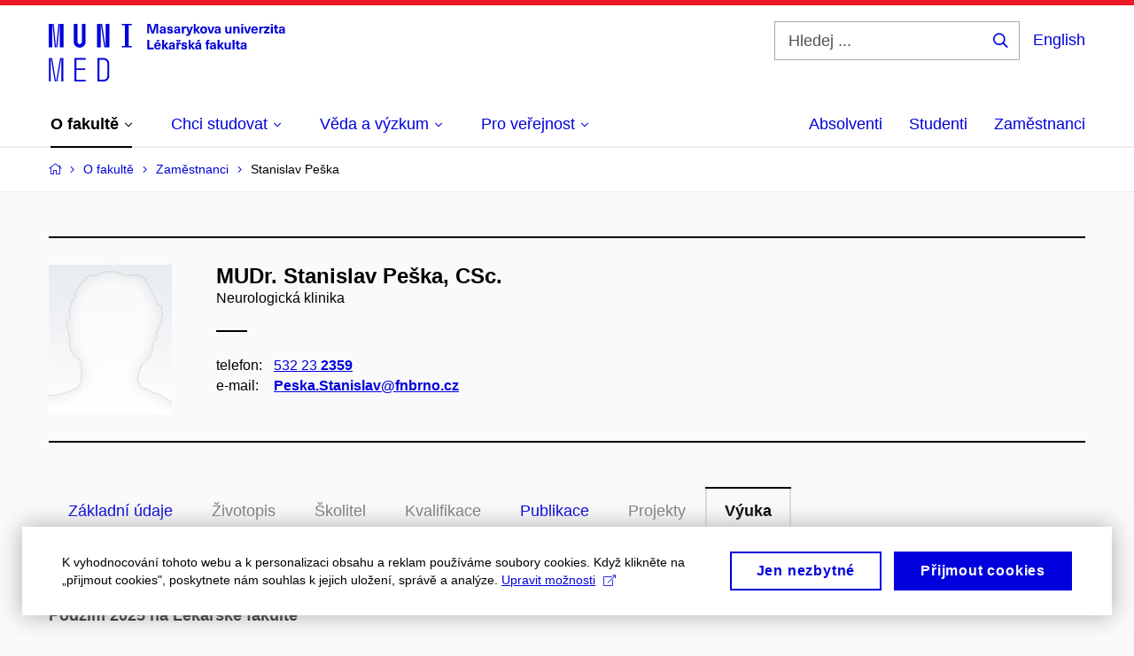

--- FILE ---
content_type: text/html; charset=utf-8
request_url: https://www.med.muni.cz/o-fakulte/zamestnanci/69842-stanislav-peska/vyuka
body_size: 19694
content:


<!doctype html>
<!--[if lte IE 9]>    <html lang="cs" class="old-browser no-js no-touch"> <![endif]-->
<!--[if IE 9 ]>    <html lang="cs" class="ie9 no-js no-touch"> <![endif]-->
<!--[if (gt IE 9)|!(IE)]><!-->
<html class="no-js" lang="cs">
<!--<![endif]-->
<head>
    

<meta charset="utf-8" />
<meta name="viewport" content="width=device-width, initial-scale=1.0">

    <meta name="robots" content="index, follow">

<title>MUDr. Stanislav Peška, CSc. – Výuka | Lékařská fakulta Masarykovy univerzity | MED MUNI</title>

<meta name="twitter:site" content="@muni_cz">
<meta name="twitter:card" content="summary">

    <meta name="author" content="Masarykova univerzita" />
    <meta name="twitter:title" content="MUDr. Stanislav Peška, CSc. – Výuka | Lékařská fakulta Masarykovy univerzity | MED MUNI" />
    <meta property="og:title" content="MUDr. Stanislav Peška, CSc. – Výuka | Lékařská fakulta Masarykovy univerzity | MED MUNI" />
    <meta property="og:image" content="https://cdn.muni.cz/media/3124870/logo_socialni_site.png?upscale=false&width=1200" />
    <meta name="twitter:image" content="https://cdn.muni.cz/media/3124870/logo_socialni_site.png?upscale=false&width=1200" />
    <meta property="og:url" content="https://www.med.muni.cz/o-fakulte/zamestnanci/69842-stanislav-peska/vyuka" />
    <meta property="og:site_name" content="Lékařská fakulta Masarykovy univerzity | MED MUNI" />


            <link rel="stylesheet" type="text/css" href="https://cdn.muni.cz/css/MuniWeb/MuniWeb_LF/style.7425d562900204492ed5.css" />
<script type="text/javascript" nonce="1aea7fbf-ae31-459b-9bc5-022f3c9ae9c4">/*! For license information please see muniweb-critical.f2b8e652ef8f9f2a5db3.js.LICENSE.txt */
!function(){function e(n){return e="function"==typeof Symbol&&"symbol"==typeof Symbol.iterator?function(e){return typeof e}:function(e){return e&&"function"==typeof Symbol&&e.constructor===Symbol&&e!==Symbol.prototype?"symbol":typeof e},e(n)}!function(n,t){function o(n,t){return e(n)===t}function i(){return"function"!=typeof t.createElement?t.createElement(arguments[0]):u?t.createElementNS.call(t,"http://www.w3.org/2000/svg",arguments[0]):t.createElement.apply(t,arguments)}function a(){var e=t.body;return e||((e=i(u?"svg":"body")).fake=!0),e}var s=[],c=[],r={_version:"3.3.1",_config:{classPrefix:"",enableClasses:!0,enableJSClass:!0,usePrefixes:!0},_q:[],on:function(e,n){var t=this;setTimeout((function(){n(t[e])}),0)},addTest:function(e,n,t){c.push({name:e,fn:n,options:t})},addAsyncTest:function(e){c.push({name:null,fn:e})}},l=function(){};l.prototype=r,l=new l;var d=t.documentElement,u="svg"===d.nodeName.toLowerCase(),f=r._config.usePrefixes?" -webkit- -moz- -o- -ms- ".split(" "):["",""];r._prefixes=f;var m=r.testStyles=function(e,n,o,s){var c,r,l,u,f="modernizr",m=i("div"),p=a();if(parseInt(o,10))for(;o--;)(l=i("div")).id=s?s[o]:f+(o+1),m.appendChild(l);return(c=i("style")).type="text/css",c.id="s"+f,(p.fake?p:m).appendChild(c),p.appendChild(m),c.styleSheet?c.styleSheet.cssText=e:c.appendChild(t.createTextNode(e)),m.id=f,p.fake&&(p.style.background="",p.style.overflow="hidden",u=d.style.overflow,d.style.overflow="hidden",d.appendChild(p)),r=n(m,e),p.fake?(p.parentNode.removeChild(p),d.style.overflow=u,d.offsetHeight):m.parentNode.removeChild(m),!!r};l.addTest("touch",(function(){var e;if("ontouchstart"in n||n.DocumentTouch&&t instanceof DocumentTouch)e=!0;else{var o=["@media (",f.join("touch-enabled),("),"heartz",")","{#modernizr{top:9px;position:absolute}}"].join("");m(o,(function(n){e=9===n.offsetTop}))}return e})),function(){var e,n,t,i,a,r;for(var d in c)if(c.hasOwnProperty(d)){if(e=[],(n=c[d]).name&&(e.push(n.name.toLowerCase()),n.options&&n.options.aliases&&n.options.aliases.length))for(t=0;t<n.options.aliases.length;t++)e.push(n.options.aliases[t].toLowerCase());for(i=o(n.fn,"function")?n.fn():n.fn,a=0;a<e.length;a++)1===(r=e[a].split(".")).length?l[r[0]]=i:(!l[r[0]]||l[r[0]]instanceof Boolean||(l[r[0]]=new Boolean(l[r[0]])),l[r[0]][r[1]]=i),s.push((i?"":"no-")+r.join("-"))}}(),function(e){var n=d.className,t=l._config.classPrefix||"";if(u&&(n=n.baseVal),l._config.enableJSClass){var o=new RegExp("(^|\\s)"+t+"no-js(\\s|$)");n=n.replace(o,"$1"+t+"js$2")}l._config.enableClasses&&(n+=" "+t+e.join(" "+t),u?d.className.baseVal=n:d.className=n)}(s),delete r.addTest,delete r.addAsyncTest;for(var p=0;p<l._q.length;p++)l._q[p]();n.Modernizr=l}(window,document),(navigator.maxTouchPoints>0||navigator.msMaxTouchPoints>0)&&(document.documentElement.className=document.documentElement.className.replace("no-touch","touch"))}(),function(e){e.oneTimeEvent=function(e,n,t){(t=t||document).addEventListener(e,(function t(o){return document.removeEventListener(e,t),n(o)}),!1)},e.isDocumentReady=!1,document.addEventListener("DocumentReady",(function(){e.isDocumentReady=!0})),e.elementReady=function(n,t){e.isDocumentReady?e.oneTimeEvent("ElementsReady."+n,t):e.oneTimeEvent("DocumentReady",t)},e.elementsReady=function(e,n){var t=function(o){e(o),!1!==n&&document.removeEventListener("ElementsReady",t)};document.addEventListener("ElementsReady",t,!1)},e.documentReady=function(e){document.addEventListener("DocumentReady",e,!1)};var n={};e.dictionary=function(e,t){if(null==t)return n[e];n[e]=t};var t={};e.items=function(e,n){if(null==n)return t[e];t[e]=n}}(window.Page=window.Page||{}),window.addEventListener("mc-consent",(function(e){e.detail.includes("mc-analytics")&&window.clarity&&window.clarity("consent")}));</script>

<script nonce="1aea7fbf-ae31-459b-9bc5-022f3c9ae9c4">window.dataLayer = window.dataLayer || [];function gtag() { dataLayer.push(arguments); }gtag('consent', 'default', {'analytics_storage': 'denied','ad_user_data': 'denied','ad_personalization': 'denied','ad_storage': 'denied',});</script>
<script nonce="1aea7fbf-ae31-459b-9bc5-022f3c9ae9c4" type="text/plain" class="mc-analytics mc-marketing">
    (function(w,d,s,l,i){w[l]=w[l]||[];w[l].push({'gtm.start':
    new Date().getTime(),event:'gtm.js'});var f=d.getElementsByTagName(s)[0],
    j=d.createElement(s),dl=l!='dataLayer'?'&l='+l:'';j.async=true;j.src=
    'https://www.googletagmanager.com/gtm.js?id='+i+dl;var n=d.querySelector('[nonce]');
    n&&j.setAttribute('nonce',n.nonce||n.getAttribute('nonce'));f.parentNode.insertBefore(j,f);
    })(window,document,'script','dataLayer','GTM-PXKZ9XW');</script><script nonce="1aea7fbf-ae31-459b-9bc5-022f3c9ae9c4">window.dataLayer = window.dataLayer || [];function gtag() { dataLayer.push(arguments); }gtag('consent', 'default', {'analytics_storage': 'denied','ad_user_data': 'denied','ad_personalization': 'denied','ad_storage': 'denied',});</script>        <script nonce="1aea7fbf-ae31-459b-9bc5-022f3c9ae9c4" type="text/javascript" async src="https://www.googletagmanager.com/gtag/js?id=G-EPDWR1N3J2"></script>
        <script nonce="1aea7fbf-ae31-459b-9bc5-022f3c9ae9c4" type="text/javascript">
            gtag('js', new Date());

            

            gtag('set', { 'send_page_view': true });

            gtag('config', 'G-EPDWR1N3J2', {
                'cookie_domain': 'www.med.muni.cz',
                'anonymize_ip': true
            });
        </script>
        <script nonce="1aea7fbf-ae31-459b-9bc5-022f3c9ae9c4" type="text/javascript">
            (function (c, l, a, r, i, t, y) {
                c[a] = c[a] || function () { (c[a].q = c[a].q || []).push(arguments) };
                t = l.createElement(r); t.async = 1; t.src = "https://www.clarity.ms/tag/" + i;
                y = l.getElementsByTagName(r)[0]; y.parentNode.insertBefore(t, y);
            })(window, document, "clarity", "script", "p6248fqs7c");
        </script>
    

<script nonce="1aea7fbf-ae31-459b-9bc5-022f3c9ae9c4" type="text/javascript" class="mc-analytics">
    var _paq = window._paq = window._paq || [];
    
        _paq.push(['disableCookies']);
        _paq.push(['trackPageView']);
    (function() {
    var u="//analytics-test.ics.muni.cz:3500";
    _paq.push(['setTrackerUrl', u+'matomo.php']);
    _paq.push(['setSiteId', '664']);
    var d=document, g=d.createElement('script'), s=d.getElementsByTagName('script')[0];
    g.type='text/javascript'; g.async=true; g.src=u+'matomo.js'; s.parentNode.insertBefore(g,s);
    })();
</script>




<link rel="shortcut icon" type="image/x-icon" href="https://cdn.muni.cz/Css/_Shared/Favicons/110000.ico" />









    
</head>

<body>
            <p class="menu-accessibility">
            <a title="Přej&#237;t k obsahu (Kl&#225;vesov&#225; zkratka: Alt + 2)" accesskey="2" href="#main">
                Přej&#237;t k obsahu
            </a>
            <span class="hide">|</span>
            <a href="#menu-main">Přej&#237;t k hlavn&#237;mu menu</a>
                <span class="hide">|</span>
                <a href="#form-search">Přej&#237;t k vyhled&#225;v&#225;n&#237;</a>
        </p>

    
    


            <header class="header">
                <div class="header__wrap">
                    <div class="row-main">
                            <p class="header__logo" role="banner">
                                        <a href="/" title="Homepage webu">
<svg width="267" height="68" viewBox="0 0 267 68"><path fill="#0000dc" d="M-0.06,3l0,26.6l4.14,0l0,-26.6zm4.29,0l2.59,26.6l1.4,0l-2.58,-26.6zm6.73,0l-2.58,26.6l1.4,0l2.59,-26.6zm1.56,0l0,26.6l4.18,0l0,-26.6zm15.69,0l0,20.48c0,3.57,3.23,6.35,6.69,6.35c3.46,0,6.69,-2.78,6.69,-6.35l0,-20.48l-4.18,0l0,20.33c0,1.44,-1.29,2.47,-2.51,2.47c-1.22,0,-2.51,-1.03,-2.51,-2.47l0,-20.33zm26.26,0l0,26.6l4.18,0l0,-26.6zm4.33,0l3.95,26.6l1.45,0l-3.95,-26.6zm5.55,0l0,26.6l4.18,0l0,-26.6zm18.05,25.12l0,1.48l11.36,0l0,-1.48l-3.61,0l0,-23.64l3.61,0l0,-1.48l-11.36,0l0,1.48l3.57,0l0,23.64z"></path><path fill="#0000dc" d="M0.21,41.5l0,26.6l2.01,0l0,-26.6zm2.16,0l4.45,26.6l1.4,0l-4.44,-26.6zm10.45,0l-4.44,26.6l1.36,0l4.45,-26.6zm1.52,0l0,26.6l2.05,0l0,-26.6zm14.75,26.6l12.69,0l0,-1.9l-10.64,0l0,-11.1l10.18,0l0,-1.9l-10.18,0l0,-9.8l10.64,0l0,-1.9l-12.69,0zm26.03,0l6.76,0c3.46,0,6.42,-2.77,6.42,-6.35l0,-13.9c0,-3.5,-2.96,-6.35,-6.42,-6.35l-6.76,0zm2.05,-1.98l0,-22.64l4.71,0c2.32,0,4.37,1.93,4.37,4.4l0,13.84c0,2.47,-2.05,4.4,-4.37,4.4z"></path><path fill="#0000dc" d="M123.53,13.69l0,-10.68l-3.54,0l-1.55,4.9c-0.4,1.29,-0.76,2.63,-1.05,3.93l-0.03,0c-0.28,-1.3,-0.64,-2.64,-1.05,-3.93l-1.54,-4.9l-3.54,0l0,10.68l2.11,0l0,-5.31c0,-1.34,-0.03,-2.67,-0.09,-4.01l0.03,0c0.35,1.31,0.74,2.64,1.14,3.93l1.7,5.39l2.52,0l1.69,-5.39c0.41,-1.29,0.8,-2.62,1.14,-3.93l0.03,0c-0.06,1.34,-0.09,2.67,-0.09,4.01l0,5.31zm5.24,-7.86c-2.18,0,-3.23,1.17,-3.3,2.62l2.04,0c0.03,-0.72,0.47,-1.15,1.26,-1.15c0.73,0,1.24,0.39,1.24,1.35l0,0.27c-0.48,0.03,-1.33,0.12,-1.9,0.21c-2.21,0.34,-2.96,1.18,-2.96,2.43c0,1.32,0.98,2.31,2.6,2.31c1.05,0,1.9,-0.39,2.47,-1.2l0.03,0c0,0.37,0.03,0.7,0.11,1.02l1.89,0c-0.14,-0.51,-0.22,-1.13,-0.22,-2.09l0,-2.76c0,-1.99,-1.1,-3.01,-3.26,-3.01zm1.24,4.65c0,0.69,-0.07,1.09,-0.43,1.45c-0.3,0.3,-0.77,0.44,-1.2,0.44c-0.74,0,-1.13,-0.39,-1.13,-0.96c0,-0.62,0.36,-0.9,1.23,-1.05c0.45,-0.08,1.08,-0.14,1.53,-0.17zm6.81,-4.65c-1.89,0,-3.15,0.97,-3.15,2.34c0,1.77,1.36,2.07,2.64,2.4c1.19,0.31,1.75,0.45,1.75,1.11c0,0.45,-0.37,0.73,-1.1,0.73c-0.87,0,-1.34,-0.43,-1.34,-1.2l-2.13,0c0,1.85,1.31,2.72,3.42,2.72c2.07,0,3.36,-0.96,3.36,-2.39c0,-1.86,-1.5,-2.2,-2.86,-2.56c-1.16,-0.3,-1.64,-0.44,-1.64,-0.98c0,-0.43,0.36,-0.7,1.04,-0.7c0.75,0,1.19,0.33,1.19,1.11l2.02,0c0,-1.7,-1.21,-2.58,-3.2,-2.58zm8.23,0c-2.17,0,-3.22,1.17,-3.3,2.62l2.04,0c0.03,-0.72,0.48,-1.15,1.26,-1.15c0.74,0,1.25,0.39,1.25,1.35l0,0.27c-0.48,0.03,-1.34,0.12,-1.91,0.21c-2.2,0.34,-2.95,1.18,-2.95,2.43c0,1.32,0.97,2.31,2.59,2.31c1.05,0,1.91,-0.39,2.48,-1.2l0.03,0c0,0.37,0.03,0.7,0.1,1.02l1.89,0c-0.13,-0.51,-0.21,-1.13,-0.21,-2.09l0,-2.76c0,-1.99,-1.11,-3.01,-3.27,-3.01zm1.25,4.65c0,0.69,-0.08,1.09,-0.44,1.45c-0.3,0.3,-0.76,0.44,-1.2,0.44c-0.73,0,-1.12,-0.39,-1.12,-0.96c0,-0.62,0.36,-0.9,1.23,-1.05c0.45,-0.08,1.08,-0.14,1.53,-0.17zm8.02,-4.53c-0.9,0,-1.57,0.37,-2.08,1.2l-0.03,0l0,-1.08l-1.93,0l0,7.62l2.1,0l0,-3.6c0,-1.5,0.68,-2.31,1.97,-2.31c0.21,0,0.43,0.03,0.66,0.07l0,-1.81c-0.2,-0.06,-0.48,-0.09,-0.69,-0.09zm8.48,0.12l-2.16,0l-0.83,2.55c-0.34,1.05,-0.62,2.13,-0.88,3.19l-0.03,0c-0.24,-1.06,-0.52,-2.14,-0.84,-3.19l-0.78,-2.55l-2.25,0l2.16,6.19c0.3,0.86,0.36,1.1,0.36,1.38c0,0.75,-0.55,1.23,-1.39,1.23c-0.32,0,-0.61,-0.04,-0.82,-0.12l0,1.68c0.32,0.08,0.72,0.12,1.1,0.12c1.9,0,2.86,-0.67,3.63,-2.82zm8.19,7.62l-3.21,-4.11l2.89,-3.51l-2.36,0l-2.47,3.07l-0.03,0l0,-6.13l-2.09,0l0,10.68l2.09,0l0,-3.57l0.03,0l2.55,3.57zm3.89,-7.86c-2.39,0,-3.9,1.57,-3.9,4.05c0,2.47,1.51,4.05,3.9,4.05c2.38,0,3.9,-1.58,3.9,-4.05c0,-2.48,-1.52,-4.05,-3.9,-4.05zm0,1.62c1.03,0,1.69,0.94,1.69,2.43c0,1.48,-0.66,2.43,-1.69,2.43c-1.04,0,-1.7,-0.95,-1.7,-2.43c0,-1.49,0.66,-2.43,1.7,-2.43zm9.52,6.24l2.57,-7.62l-2.19,0l-0.89,3c-0.31,1.08,-0.6,2.19,-0.84,3.3l-0.03,0c-0.24,-1.11,-0.52,-2.22,-0.84,-3.3l-0.88,-3l-2.19,0l2.56,7.62zm6.27,-7.86c-2.17,0,-3.22,1.17,-3.3,2.62l2.04,0c0.03,-0.72,0.48,-1.15,1.26,-1.15c0.74,0,1.25,0.39,1.25,1.35l0,0.27c-0.48,0.03,-1.34,0.12,-1.91,0.21c-2.2,0.34,-2.95,1.18,-2.95,2.43c0,1.32,0.97,2.31,2.59,2.31c1.05,0,1.91,-0.39,2.48,-1.2l0.03,0c0,0.37,0.03,0.7,0.1,1.02l1.89,0c-0.13,-0.51,-0.21,-1.13,-0.21,-2.09l0,-2.76c0,-1.99,-1.11,-3.01,-3.27,-3.01zm1.25,4.65c0,0.69,-0.08,1.09,-0.44,1.45c-0.3,0.3,-0.76,0.44,-1.2,0.44c-0.73,0,-1.12,-0.39,-1.12,-0.96c0,-0.62,0.36,-0.9,1.23,-1.05c0.45,-0.08,1.08,-0.14,1.53,-0.17zm10.15,3.39c0.98,0,1.74,-0.47,2.24,-1.14l0.03,0l0,0.96l1.96,0l0,-7.62l-2.1,0l0,4.08c0,1.38,-0.63,2.07,-1.5,2.07c-0.82,0,-1.33,-0.53,-1.33,-1.68l0,-4.47l-2.1,0l0,4.68c0,2.07,1.09,3.12,2.8,3.12zm10.5,-7.98c-0.97,0,-1.74,0.46,-2.23,1.14l-0.03,0l0,-0.96l-1.97,0l0,7.62l2.1,0l0,-4.08c0,-1.38,0.63,-2.07,1.5,-2.07c0.83,0,1.34,0.52,1.34,1.68l0,4.47l2.1,0l0,-4.68c0,-2.07,-1.1,-3.12,-2.81,-3.12zm6.87,-1.08l0,-1.8l-2.1,0l0,1.8zm0,8.88l0,-7.62l-2.1,0l0,7.62zm6.21,0l2.57,-7.62l-2.19,0l-0.89,3c-0.31,1.08,-0.6,2.19,-0.84,3.3l-0.03,0c-0.24,-1.11,-0.52,-2.22,-0.84,-3.3l-0.88,-3l-2.19,0l2.56,7.62zm6.69,-1.25c-0.9,0,-1.66,-0.55,-1.72,-2.13l5.47,0c0,-0.84,-0.07,-1.42,-0.24,-1.95c-0.48,-1.54,-1.77,-2.53,-3.52,-2.53c-2.39,0,-3.78,1.74,-3.78,3.99c0,2.43,1.39,4.11,3.79,4.11c2.03,0,3.35,-1.16,3.65,-2.55l-2.15,0c-0.1,0.61,-0.66,1.06,-1.5,1.06zm-0.01,-5.13c0.84,0,1.53,0.53,1.66,1.68l-3.33,0c0.17,-1.15,0.81,-1.68,1.67,-1.68zm9.36,-1.36c-0.91,0,-1.58,0.37,-2.09,1.2l-0.03,0l0,-1.08l-1.93,0l0,7.62l2.1,0l0,-3.6c0,-1.5,0.69,-2.31,1.98,-2.31c0.21,0,0.42,0.03,0.66,0.07l0,-1.81c-0.21,-0.06,-0.48,-0.09,-0.69,-0.09zm7.5,1.83l0,-1.71l-6.13,0l0,1.65l3.59,0l0,0.03l-3.74,4.23l0,1.71l6.43,0l0,-1.65l-3.89,0l0,-0.03zm3.69,-2.97l0,-1.8l-2.1,0l0,1.8zm0,8.88l0,-7.62l-2.1,0l0,7.62zm5.45,-1.58c-0.71,0,-0.99,-0.33,-0.99,-1.17l0,-3.31l1.46,0l0,-1.56l-1.46,0l0,-1.98l-2.1,0l0,1.98l-1.23,0l0,1.56l1.23,0l0,3.69c0,1.77,0.77,2.47,2.52,2.47c0.37,0,0.83,-0.06,1.12,-0.15l0,-1.6c-0.14,0.04,-0.35,0.07,-0.55,0.07zm4.92,-6.28c-2.17,0,-3.22,1.17,-3.3,2.62l2.05,0c0.02,-0.72,0.48,-1.15,1.25,-1.15c0.74,0,1.25,0.39,1.25,1.35l0,0.27c-0.48,0.03,-1.33,0.12,-1.9,0.21c-2.21,0.34,-2.96,1.18,-2.96,2.43c0,1.32,0.98,2.31,2.6,2.31c1.05,0,1.9,-0.39,2.47,-1.2l0.03,0c0,0.37,0.03,0.7,0.11,1.02l1.89,0c-0.14,-0.51,-0.22,-1.13,-0.22,-2.09l0,-2.76c0,-1.99,-1.1,-3.01,-3.27,-3.01zm1.25,4.65c0,0.69,-0.07,1.09,-0.44,1.45c-0.3,0.3,-0.76,0.44,-1.19,0.44c-0.74,0,-1.13,-0.39,-1.13,-0.96c0,-0.62,0.36,-0.9,1.23,-1.05c0.45,-0.08,1.08,-0.14,1.53,-0.17z"></path><path fill="#0000dc" d="M113.44,29.8l0,-8.79l-2.21,0l0,10.68l7.24,0l0,-1.89zm9.73,-6.6l2.1,-2.19l-2.6,0l-1.15,2.19zm-0.35,7.24c-0.9,0,-1.66,-0.55,-1.72,-2.13l5.47,0c0,-0.84,-0.07,-1.42,-0.24,-1.95c-0.48,-1.54,-1.77,-2.53,-3.52,-2.53c-2.39,0,-3.78,1.74,-3.78,3.99c0,2.43,1.39,4.11,3.79,4.11c2.03,0,3.35,-1.16,3.65,-2.55l-2.15,0c-0.1,0.61,-0.66,1.06,-1.5,1.06zm-0.01,-5.13c0.84,0,1.53,0.53,1.66,1.68l-3.33,0c0.17,-1.15,0.81,-1.68,1.67,-1.68zm12.58,6.38l-3.2,-4.11l2.89,-3.51l-2.37,0l-2.46,3.07l-0.03,0l0,-6.13l-2.1,0l0,10.68l2.1,0l0,-3.57l0.03,0l2.55,3.57zm3.67,-7.86c-2.18,0,-3.23,1.17,-3.3,2.62l2.04,0c0.03,-0.72,0.48,-1.15,1.26,-1.15c0.73,0,1.24,0.39,1.24,1.35l0,0.27c-0.48,0.03,-1.33,0.12,-1.9,0.21c-2.21,0.34,-2.96,1.18,-2.96,2.43c0,1.32,0.98,2.31,2.6,2.31c1.05,0,1.9,-0.39,2.47,-1.2l0.03,0c0,0.37,0.03,0.7,0.11,1.02l1.89,0c-0.14,-0.51,-0.21,-1.13,-0.21,-2.09l0,-2.76c0,-1.99,-1.11,-3.01,-3.27,-3.01zm1.24,4.65c0,0.69,-0.07,1.09,-0.43,1.45c-0.31,0.3,-0.77,0.44,-1.2,0.44c-0.74,0,-1.13,-0.39,-1.13,-0.96c0,-0.62,0.36,-0.9,1.23,-1.05c0.45,-0.08,1.08,-0.14,1.53,-0.17zm7.2,-5.28l1.71,-2.19l-1.92,0l-0.9,1.14l-0.91,-1.14l-1.92,0l1.71,2.19zm0.83,0.75c-0.9,0,-1.58,0.37,-2.09,1.2l-0.03,0l0,-1.08l-1.93,0l0,7.62l2.1,0l0,-3.6c0,-1.5,0.69,-2.31,1.98,-2.31c0.21,0,0.42,0.03,0.66,0.07l0,-1.81c-0.21,-0.06,-0.48,-0.09,-0.69,-0.09zm4.54,-0.12c-1.89,0,-3.15,0.97,-3.15,2.34c0,1.77,1.37,2.07,2.64,2.4c1.19,0.31,1.76,0.45,1.76,1.11c0,0.45,-0.38,0.73,-1.11,0.73c-0.87,0,-1.34,-0.43,-1.34,-1.2l-2.13,0c0,1.85,1.31,2.72,3.42,2.72c2.07,0,3.36,-0.96,3.36,-2.39c0,-1.86,-1.5,-2.2,-2.86,-2.56c-1.16,-0.3,-1.64,-0.44,-1.64,-0.98c0,-0.43,0.36,-0.7,1.04,-0.7c0.75,0,1.2,0.33,1.2,1.11l2.01,0c0,-1.7,-1.2,-2.58,-3.2,-2.58zm12.3,7.86l-3.21,-4.11l2.89,-3.51l-2.36,0l-2.46,3.07l-0.03,0l0,-6.13l-2.1,0l0,10.68l2.1,0l0,-3.57l0.03,0l2.54,3.57zm3.95,-8.49l2.1,-2.19l-2.6,0l-1.15,2.19zm-0.29,0.63c-2.17,0,-3.22,1.17,-3.3,2.62l2.04,0c0.03,-0.72,0.48,-1.15,1.26,-1.15c0.74,0,1.25,0.39,1.25,1.35l0,0.27c-0.48,0.03,-1.34,0.12,-1.91,0.21c-2.2,0.34,-2.95,1.18,-2.95,2.43c0,1.32,0.97,2.31,2.59,2.31c1.05,0,1.91,-0.39,2.48,-1.2l0.03,0c0,0.37,0.03,0.7,0.1,1.02l1.89,0c-0.13,-0.51,-0.21,-1.13,-0.21,-2.09l0,-2.76c0,-1.99,-1.11,-3.01,-3.27,-3.01zm1.25,4.65c0,0.69,-0.08,1.09,-0.44,1.45c-0.3,0.3,-0.76,0.44,-1.2,0.44c-0.73,0,-1.12,-0.39,-1.12,-0.96c0,-0.62,0.36,-0.9,1.23,-1.05c0.45,-0.08,1.08,-0.14,1.53,-0.17zm10.99,-6.03c0.14,0,0.29,0.01,0.38,0.04l0,-1.48c-0.26,-0.06,-0.68,-0.12,-1.04,-0.12c-1.63,0,-2.52,0.82,-2.52,2.49l0,0.69l-1.26,0l0,1.56l1.26,0l0,6.06l2.07,0l0,-6.06l1.44,0l0,-1.56l-1.44,0l0,-0.44c0,-0.86,0.38,-1.18,1.11,-1.18zm4.32,1.38c-2.17,0,-3.22,1.17,-3.3,2.62l2.04,0c0.03,-0.72,0.48,-1.15,1.26,-1.15c0.74,0,1.25,0.39,1.25,1.35l0,0.27c-0.48,0.03,-1.34,0.12,-1.91,0.21c-2.2,0.34,-2.95,1.18,-2.95,2.43c0,1.32,0.97,2.31,2.59,2.31c1.05,0,1.91,-0.39,2.48,-1.2l0.03,0c0,0.37,0.03,0.7,0.1,1.02l1.89,0c-0.13,-0.51,-0.21,-1.13,-0.21,-2.09l0,-2.76c0,-1.99,-1.11,-3.01,-3.27,-3.01zm1.25,4.65c0,0.69,-0.08,1.09,-0.44,1.45c-0.3,0.3,-0.76,0.44,-1.2,0.44c-0.73,0,-1.12,-0.39,-1.12,-0.96c0,-0.62,0.36,-0.9,1.23,-1.05c0.45,-0.08,1.08,-0.14,1.53,-0.17zm11.25,3.21l-3.21,-4.11l2.89,-3.51l-2.37,0l-2.46,3.07l-0.03,0l0,-6.13l-2.1,0l0,10.68l2.1,0l0,-3.57l0.03,0l2.55,3.57zm3.37,0.18c0.98,0,1.74,-0.47,2.24,-1.14l0.03,0l0,0.96l1.96,0l0,-7.62l-2.1,0l0,4.08c0,1.38,-0.63,2.07,-1.5,2.07c-0.82,0,-1.33,-0.53,-1.33,-1.68l0,-4.47l-2.1,0l0,4.68c0,2.07,1.09,3.12,2.8,3.12zm8.37,-0.18l0,-10.68l-2.1,0l0,10.68zm5.46,-1.58c-0.72,0,-0.99,-0.33,-0.99,-1.17l0,-3.31l1.46,0l0,-1.56l-1.46,0l0,-1.98l-2.1,0l0,1.98l-1.23,0l0,1.56l1.23,0l0,3.69c0,1.77,0.77,2.47,2.52,2.47c0.36,0,0.83,-0.06,1.11,-0.15l0,-1.6c-0.13,0.04,-0.34,0.07,-0.54,0.07zm4.92,-6.28c-2.17,0,-3.22,1.17,-3.3,2.62l2.04,0c0.03,-0.72,0.48,-1.15,1.26,-1.15c0.74,0,1.25,0.39,1.25,1.35l0,0.27c-0.48,0.03,-1.34,0.12,-1.91,0.21c-2.2,0.34,-2.95,1.18,-2.95,2.43c0,1.32,0.97,2.31,2.59,2.31c1.05,0,1.91,-0.39,2.48,-1.2l0.03,0c0,0.37,0.03,0.7,0.1,1.02l1.89,0c-0.13,-0.51,-0.21,-1.13,-0.21,-2.09l0,-2.76c0,-1.99,-1.11,-3.01,-3.27,-3.01zm1.25,4.65c0,0.69,-0.08,1.09,-0.44,1.45c-0.3,0.3,-0.76,0.44,-1.2,0.44c-0.73,0,-1.12,-0.39,-1.12,-0.96c0,-0.62,0.36,-0.9,1.23,-1.05c0.45,-0.08,1.08,-0.14,1.53,-0.17z"></path><desc>Masarykova univerzita Lékařská fakulta</desc></svg>        </a>

                            </p>

                    <div class="header__side">
                        

                            <form id="form-search" action="/vyhledavani" class="header__search" role="search">
                                <fieldset>
                                    <p>
                                        <label for="search" class="header__search__label icon icon-search"><span class="vhide">Hledej ...</span></label>
                                        <span class="inp-fix inp-icon inp-icon--after">
                                            <input type="text" name="q" id="search" class="inp-text" placeholder="Hledej ..." data-hj-masked maxlength="200">
                                            <button type="submit" class="btn-icon icon icon-search">
                                                <span class="vhide">Hledej ...</span>
                                            </button>
                                        </span>
                                    </p>
                                </fieldset>
                            </form>
                        
    <div class="menu-lang">
        <p class="menu-lang__selected">
                <a href="/en/about-faculty/employees/69842-stanislav-peska/vyuka"
                   rel="alternate"
                   hreflang="en"
                   lang="en"
                   class="menu-lang__selected__link">
                    English
                </a>
        </p>
    </div>

                        
                        <!-- placeholder pro externí přihlášení (desktop) -->
                        <div class="user-menu-ext-std" style="display:none;"></div>                        


                        <nav class="menu-mobile" role="navigation">
                            <ul class="menu-mobile__list">
                                    <li class="menu-mobile__item">
                                        <a href="#" class="menu-mobile__link menu-mobile__link--search" aria-hidden="true">
                                            <span class="icon icon-search"></span>
                                        </a>
                                    </li>

                                
    <li class="menu-mobile__item">
            <div class="menu-lang">
                <p class="menu-lang__selected">
                        <a href="/en/about-faculty/employees/69842-stanislav-peska/vyuka"
                           rel="alternate"
                           hreflang="en"
                           lang="en"
                           class="menu-mobile__link menu-mobile__link--lang">
                            EN
                        </a>
                </p>
            </div>
    </li>

                                
                                <li class="user-menu-ext-mobile" style="display:none;"></li>



                                    <li class="menu-mobile__item">
                                        <a href="#" class="menu-mobile__link menu-mobile__link--burger">
                                            <span class="menu-mobile__burger"><span></span></span>
                                        </a>
                                    </li>
                            </ul>
                        </nav>

                    </div>

                            <nav id="menu-main" class="menu-primary" role="navigation">
                                <div class="menu-primary__holder">
                                    <div class="menu-primary__wrap">

    <ul class="menu-primary__list">
    <li class="menu-primary__item with-submenu">
        <span class="menu-primary__links">
            <a href="/o-fakulte" class="menu-primary__link is-active">
                <span class="menu-primary__inner">O&#160;fakultě</span>
                    <span class="icon icon-angle-down"></span>
                
            </a>
                <a href="#" class="menu-primary__toggle icon icon-angle-down" aria-hidden="true"></a>
        </span>
            <div class="menu-submenu">
                    <ul class="menu-submenu__list">
            <li class="menu-submenu__item ">
        <span class="">
            <a href="/o-fakulte/dekan-martin-repko/vyuka" class="menu-submenu__link">
                <span class="menu-primary__inner">Děkan Martin Repko</span>
                
            </a>
        </span>
    </li>
    <li class="menu-submenu__item ">
        <span class="">
            <a href="/o-fakulte/clenove-vedeni-fakulty" class="menu-submenu__link">
                <span class="menu-primary__inner">Členové vedení fakulty</span>
                
            </a>
        </span>
    </li>
    <li class="menu-submenu__item ">
        <span class="">
            <a href="/o-fakulte/organy-fakulty" class="menu-submenu__link">
                <span class="menu-primary__inner">Orgány fakulty</span>
                
            </a>
        </span>
    </li>
    <li class="menu-submenu__item ">
        <span class="">
            <a href="/o-fakulte/organizacni-struktura" class="menu-submenu__link">
                <span class="menu-primary__inner">Organizační struktura</span>
                
            </a>
        </span>
    </li>
    <li class="menu-submenu__item ">
        <span class="">
            <a href="/slavime-105-let" class="menu-submenu__link">
                <span class="menu-primary__inner">105 let fakulty</span>
                
            </a>
        </span>
    </li>
    <li class="menu-submenu__item ">
        <span class="">
            <a href="/o-fakulte/historie-fakulty" class="menu-submenu__link">
                <span class="menu-primary__inner">Historie fakulty</span>
                
            </a>
        </span>
    </li>
    <li class="menu-submenu__item ">
        <span class="">
            <a href="/o-fakulte/uredni-deska" class="menu-submenu__link">
                <span class="menu-primary__inner">Úřední deska</span>
                
            </a>
        </span>
    </li>
    <li class="menu-submenu__item ">
        <span class="">
            <a href="/o-fakulte/nase-mise" class="menu-submenu__link">
                <span class="menu-primary__inner">Naše mise</span>
                
            </a>
        </span>
    </li>
    <li class="menu-submenu__item ">
        <span class="">
            <a href="/o-fakulte/bezpecna-fakulta" class="menu-submenu__link">
                <span class="menu-primary__inner">Bezpečná fakulta</span>
                
            </a>
        </span>
    </li>
    <li class="menu-submenu__item ">
        <span class="">
            <a href="/o-fakulte/kariera-na-lf-mu" class="menu-submenu__link">
                <span class="menu-primary__inner">Kariéra na LF MU</span>
                
            </a>
        </span>
    </li>
    <li class="menu-submenu__item ">
        <span class="">
            <a href="/o-fakulte/udrzitelna-fakulta" class="menu-submenu__link">
                <span class="menu-primary__inner">Udržitelná fakulta</span>
                
            </a>
        </span>
    </li>
    <li class="menu-submenu__item ">
        <span class="">
            <a href="/o-fakulte/zamestnanci" class="menu-submenu__link is-active">
                <span class="menu-primary__inner">Zaměstnanci</span>
                
            </a>
        </span>
    </li>
    <li class="menu-submenu__item ">
        <span class="">
            <a href="/o-fakulte/kontakty" class="menu-submenu__link">
                <span class="menu-primary__inner">Kontakty</span>
                
            </a>
        </span>
    </li>
    </ul>

            </div>
    </li>
                <li class="menu-primary__item with-subbox">
                    <span class="menu-primary__links">
                            <span class="menu-primary__link">
                                <span class="menu-primary__inner">Chci studovat</span>
                                <span class="icon icon-angle-down"></span>
                            </span>
                        <a href="#" class="menu-primary__toggle icon icon-angle-down" aria-hidden="true"></a>
                    </span>
                    <div class="menu-subbox">
                        <a href="#" class="menu-subbox__close icon icon-chevron-left" aria-hidden="true"></a>
                        
            <div class="row-main ">
        <div class="grid">
        <div class="grid__cell size--l--4-12 size--m--6-12 ">
                        

        <p class="menu-subbox__title">
			<a class="menu-subbox__title__link" href="/chci-studovat/studijni-programy">Nabídka studia</a>
		</p>
    <div class="menu-subbox__box u-mb-30">
            <ul class="menu-subbox__list">
            <li class="menu-subbox__item">

                <a href="/chci-studovat/magisterske-studium" class="menu-submenu__link"  >
                    Magisterské studium                </a>
                            </li>
            <li class="menu-subbox__item">

                <a href="/chci-studovat/bakalarske-studium" class="menu-submenu__link"  >
                    Bakalářské studium                </a>
                            </li>
            <li class="menu-subbox__item">

                <a href="/chci-studovat/navazujici-magisterske-studium" class="menu-submenu__link"  >
                    Navazující magisterské studium                </a>
                            </li>
    </ul>

    </div>



                        

<p class="btn-wrap">
        <a class="btn btn-primary btn-s" href=/chci-studovat/proc-jit-k-nam>
            <span>
                                                Proč j&#237;t k n&#225;m?
                                            </span>
        </a>
</p>


                        

<p class="btn-wrap">
        <a class="btn btn-primary btn-s" target="_blank" rel="noopener" href=https://is.muni.cz/prihlaska/>
            <span>
                                                E-přihl&#225;ška
                                            </span>
        </a>
</p>


        </div>
        <div class="grid__cell size--l--4-12 size--m--6-12 ">
                        

        <p class="menu-subbox__title">
			<a class="menu-subbox__title__link" href="/chci-studovat/faq">Příprava na studium</a>
		</p>
    <div class="menu-subbox__box u-mb-30">
            <ul class="menu-subbox__list">
            <li class="menu-subbox__item">

                <a href="https://www.med.muni.cz/den-otevrenych-dveri" class="menu-submenu__link menu-submenu__link--external"  >
                    Den otevřených dveří<span class="icon icon-external-link"></span>                </a>
                            </li>
            <li class="menu-subbox__item">

                <a href="/akademie" class="menu-submenu__link"  >
                    Juniorská akademie LF MU                </a>
                            </li>
            <li class="menu-subbox__item">

                <a href="/chci-studovat/pripravny-kurz-ke-studiu" class="menu-submenu__link"  >
                    Přípravný kurz ke studiu                </a>
                            </li>
            <li class="menu-subbox__item">

                <a href="/chci-studovat/prijimaci-rizeni" class="menu-submenu__link"  >
                    Přijímací řízení                </a>
                            </li>
            <li class="menu-subbox__item">

                <a href="/chci-studovat/podminky-prijimaciho-rizeni" class="menu-submenu__link"  >
                    Podmínky přijímacího řízení                </a>
                            </li>
            <li class="menu-subbox__item">

                <a href="/chci-studovat/zapis-do-studia" class="menu-submenu__link"  >
                    Zápis ke studiu                </a>
                            </li>
            <li class="menu-subbox__item">

                <a href="/chci-studovat/budme-v-kontaktu" class="menu-submenu__link"  >
                    Buďme v kontaktu                </a>
                            </li>
            <li class="menu-subbox__item">

                <a href="https://www.med.muni.cz/chci-studovat/faq" class="menu-submenu__link menu-submenu__link--external" target=&#39;_blank&#39; >
                    FAQ´s nejen k přijímačkám<span class="icon icon-external-link"></span>                </a>
                            </li>
            <li class="menu-subbox__item">

                <a href="/chci-studovat/prirucka-studuj-na-med-muni" class="menu-submenu__link"  >
                    Příručka Studuj na LF MU                </a>
                            </li>
    </ul>

    </div>



        </div>
        <div class="grid__cell size--l--4-12 size--m--6-12 ">
                        

        <p class="menu-subbox__title">
			<a class="menu-subbox__title__link" href="https://www.med.muni.cz/chci-studovat/dalsi-vzdelavani">Další vzdělávání</a>
		</p>
    <div class="menu-subbox__box u-mb-30">
            <ul class="menu-subbox__list">
            <li class="menu-subbox__item">

                <a href="/chci-studovat/celozivotni-vzdelavani" class="menu-submenu__link"  >
                    Celoživotní vzdělávání                </a>
                            </li>
            <li class="menu-subbox__item">

                <a href="/veda-a-vyzkum/doktorske-studium" class="menu-submenu__link"  >
                    Doktorské studium                </a>
                            </li>
            <li class="menu-subbox__item">

                <a href="/chci-studovat/specializacni-vzdelavani" class="menu-submenu__link"  >
                    Specializační vzdělávání                </a>
                            </li>
            <li class="menu-subbox__item">

                <a href="/chci-studovat/studium-v-anglickem-jazyce" class="menu-submenu__link"  >
                    Studium v anglickém jazyce                </a>
                            </li>
    </ul>

    </div>



        </div>
        </div>
        </div>







                    </div>
                </li>
    <li class="menu-primary__item with-submenu">
        <span class="menu-primary__links">
            <a href="/veda-a-vyzkum" class="menu-primary__link">
                <span class="menu-primary__inner">Věda a&#160;výzkum</span>
                    <span class="icon icon-angle-down"></span>
                
            </a>
                <a href="#" class="menu-primary__toggle icon icon-angle-down" aria-hidden="true"></a>
        </span>
            <div class="menu-submenu">
                    <ul class="menu-submenu__list">
            <li class="menu-submenu__item ">
        <span class="">
            <a href="/veda-a-vyzkum/veda-a-vyzkum" class="menu-submenu__link">
                <span class="menu-primary__inner">Věda a&#160;výzkum</span>
                
            </a>
        </span>
    </li>
    <li class="menu-submenu__item ">
        <span class="">
            <a href="/veda-a-vyzkum/projektova-podpora" class="menu-submenu__link">
                <span class="menu-primary__inner">Projektová podpora</span>
                
            </a>
        </span>
    </li>
    <li class="menu-submenu__item ">
        <span class="">
            <a href="/veda-a-vyzkum/doktorske-studium" class="menu-submenu__link">
                <span class="menu-primary__inner">Doktorské studium</span>
                
            </a>
        </span>
    </li>
    <li class="menu-submenu__item ">
        <span class="">
            <a href="/veda-a-vyzkum/postdoc" class="menu-submenu__link">
                <span class="menu-primary__inner">Postdoc</span>
                
            </a>
        </span>
    </li>
    <li class="menu-submenu__item ">
        <span class="">
            <a href="/veda-a-vyzkum/habilitacni-a-jmenovaci-rizeni" class="menu-submenu__link">
                <span class="menu-primary__inner">Habilitační a&#160;jmenovací řízení</span>
                
            </a>
        </span>
    </li>
    <li class="menu-submenu__item ">
        <span class="">
            <a href="/veda-a-vyzkum/hrs4r-hr-award" class="menu-submenu__link">
                <span class="menu-primary__inner">HRS4R / HR Award</span>
                
            </a>
        </span>
    </li>
    <li class="menu-submenu__item ">
        <span class="">
            <a href="/veda-a-vyzkum/gender-ve-vyzkumu" class="menu-submenu__link">
                <span class="menu-primary__inner">Gender ve výzkumu</span>
                
            </a>
        </span>
    </li>
    <li class="menu-submenu__item ">
        <span class="">
            <a href="/veda-a-vyzkum/open-science" class="menu-submenu__link">
                <span class="menu-primary__inner">Open Science</span>
                
            </a>
        </span>
    </li>
    <li class="menu-submenu__item ">
        <span class="">
            <a href="/veda-a-vyzkum/snidane-s-vedcem" class="menu-submenu__link">
                <span class="menu-primary__inner">Snídaně s&#160;vědcem</span>
                
            </a>
        </span>
    </li>
    </ul>

            </div>
    </li>
    <li class="menu-primary__item with-submenu">
        <span class="menu-primary__links">
            <a href="/pro-verejnost" class="menu-primary__link">
                <span class="menu-primary__inner">Pro veřejnost</span>
                    <span class="icon icon-angle-down"></span>
                
            </a>
                <a href="#" class="menu-primary__toggle icon icon-angle-down" aria-hidden="true"></a>
        </span>
            <div class="menu-submenu">
                    <ul class="menu-submenu__list">
            <li class="menu-submenu__item ">
        <span class="">
            <a href="/aktuality" class="menu-submenu__link">
                <span class="menu-primary__inner">Aktuality</span>
                
            </a>
        </span>
    </li>
    <li class="menu-submenu__item ">
        <span class="">
            <a href="/pro-verejnost/kalendar-akci" class="menu-submenu__link">
                <span class="menu-primary__inner">Kalendář akcí</span>
                
            </a>
        </span>
    </li>
    <li class="menu-submenu__item ">
        <span class="">
            <a href="/pro-verejnost/pro-media" class="menu-submenu__link">
                <span class="menu-primary__inner">Pro média</span>
                
            </a>
        </span>
    </li>
    <li class="menu-submenu__item ">
        <span class="">
            <a href="/pro-verejnost/medialni-ohlasy" class="menu-submenu__link">
                <span class="menu-primary__inner">Mediální ohlasy</span>
                
            </a>
        </span>
    </li>
    <li class="menu-submenu__item ">
        <span class="">
            <a href="/pro-verejnost/fotogalerie" class="menu-submenu__link">
                <span class="menu-primary__inner">Fotogalerie</span>
                
            </a>
        </span>
    </li>
    <li class="menu-submenu__item ">
        <span class="">
            <a href="/pro-verejnost/videogalerie" class="menu-submenu__link">
                <span class="menu-primary__inner">Videogalerie</span>
                
            </a>
        </span>
    </li>
    <li class="menu-submenu__item ">
        <span class="">
            <a href="/stetoskop" class="menu-submenu__link">
                <span class="menu-primary__inner">Podcast STETOSKOP</span>
                
            </a>
        </span>
    </li>
    <li class="menu-submenu__item ">
        <span class="">
            <a href="/pamatnik" class="menu-submenu__link">
                <span class="menu-primary__inner">Památník dárcům těl</span>
                
            </a>
        </span>
    </li>
    <li class="menu-submenu__item ">
        <span class="">
            <a href="/pro-verejnost/medshop-fakultni-obchod" class="menu-submenu__link menu-submenu__link--external">
                <span class="menu-primary__inner">MEDshop -&#160;fakultní obchod</span>
                                    <span class="icon icon-external-link"></span>

            </a>
        </span>
    </li>
    <li class="menu-submenu__item ">
        <span class="">
            <a href="/pro-verejnost/oddeleni-pro-komunikaci-a-vnejsi-vztahy" class="menu-submenu__link">
                <span class="menu-primary__inner">Oddělení pro komunikaci a&#160;vnější vztahy</span>
                
            </a>
        </span>
    </li>
    </ul>

            </div>
    </li>
    </ul>







<ul class="menu-header-secondary">
            <li class="menu-header-secondary__item">
                <a href="/absolventi" class="menu-header-secondary__link ">
                    Absolventi
                </a>
            </li>
            <li class="menu-header-secondary__item">
                <a href="/studenti" class="menu-header-secondary__link ">
                    Studenti
                </a>
            </li>
            <li class="menu-header-secondary__item">
                <a href="/zamestnanci" class="menu-header-secondary__link ">
                    Zaměstnanci
                </a>
            </li>

    
</ul>                                    </div>
                                   
                                        <a href="#" class="menu-primary__title">
                                            <span></span>
                                            &nbsp;
                                        </a>
                                    
                                    <div class="menu-primary__main-toggle" aria-hidden="true"></div>
                                </div>
                            </nav>
                    </div>
                </div>
                





            </header>


    <main id="main" class="main">


<nav class="menu-breadcrumb" role="navigation">
    <div class="row-main">
        <strong class="vhide">Zde se nacházíte:</strong>
        <ol class="menu-breadcrumb__list" vocab="http://schema.org/" typeof="BreadcrumbList">
            <li class="menu-breadcrumb__item menu-breadcrumb__item--home" property="itemListElement" typeof="ListItem">
                <a class="menu-breadcrumb__link" property="item" typeof="WebPage" href="/">
                    <span property="name">Domovsk&#225; str&#225;nka</span></a>
                <span class="icon icon-angle-right"></span>
                <meta property="position" content="1">
            </li>

                <li class="menu-breadcrumb__item menu-breadcrumb__item--mobile">
                    <span class="icon icon-ellipsis-h"></span>
                    <span class="icon icon-angle-right"></span>
                </li>

                <li class="menu-breadcrumb__item menu-breadcrumb__item--mobile-hidden" property="itemListElement" typeof="ListItem">
                            <a href="/o-fakulte" class="menu-breadcrumb__link" property="item" typeof="WebPage">
            <span property="name" category="">O fakultě</span></a>

                            
                        <span class="icon icon-angle-right"></span>
                    <meta property="position" content="2">
                </li>
                <li class="menu-breadcrumb__item" property="itemListElement" typeof="ListItem">
                            <a href="/o-fakulte/zamestnanci" class="menu-breadcrumb__link" property="item" typeof="WebPage">
            <span property="name" category="">Zaměstnanci</span></a>

                            
                        <span class="icon icon-angle-right"></span>
                    <meta property="position" content="3">
                </li>
                <li class="menu-breadcrumb__item">
                             <span property="name">Stanislav Peška</span>

                            
                    <meta content="4">
                </li>
        </ol>
    </div>
</nav>




        
            <div class="row-main ">
                        

<article class="box-vcard box-vcard--big">
    <div class="box-vcard__inner">
            <p class="box-vcard__img">
                <img src="https://cdn.muni.cz/w3mu-media/person/69842?mode=crop&center=0.47,0.5&upscale=false&width=210&height=270" alt="" style="width: 139px; height: 169px">
            </p>
        <div class="box-vcard__content">
            <h1 class="box-vcard__name">MUDr. Stanislav Peška, CSc.</h1>

                <p class="box-vcard__position">
                    Neurologická klinika
                </p>
                                        <hr />


                <table class="table-vcard">
                    <colgroup>
                        <col style="width: 55px">
                        <col>
                    </colgroup>
                    <tbody>
                                                    <tr>
                                <th>telefon:</th>
                                <td>
                                    <span class="thin">
                                        <a href="tel:+420532232359">532&nbsp;23&nbsp;<strong>2359</strong></a>
                                    </span>
                                </td>
                            </tr>
                                                    <tr>
                                <th colspan="1">e&#8209;mail:</th>
                                <td>
<noscript class="a-obf nowrap"><img src="/a.aspx?a=UGVza2EuU3RhbmlzbGF2QGZuYnJuby5jeg=="/></noscript>                                </td>
                            </tr>
                        
                    </tbody>
                </table>




        </div>
    </div>

</article>
<div class="ajax-form-container" id="ajax-form-containertabs">        <div class="box-tabs">
<form action="/o-fakulte/zamestnanci/69842-stanislav-peska/vyuka" class="ajax-form" data-ajax-parts="[&quot;tabs&quot;]" data-ajax-remove-query="[&quot;tab&quot;,&quot;page&quot;,&quot;type&quot;]" data-id="ajax-form-containertabs" enctype="multipart/form-data" id="tabs-menu" method="post">                <ul class="box-tabs__menu">
    <li class="box-tabs__menu__item">
            <a href="/o-fakulte/zamestnanci/69842-stanislav-peska"
               data-post-ajax
               class="box-tabs__menu__link js-tab-links">

                Z&#225;kladn&#237; &#250;daje
            </a>
    </li>
    <li class="box-tabs__menu__item">
            <a class="box-tabs__menu__link is-disabled">
                Životopis
            </a>
    </li>
    <li class="box-tabs__menu__item">
            <a class="box-tabs__menu__link is-disabled">
                Školitel
            </a>
    </li>
    <li class="box-tabs__menu__item">
            <a class="box-tabs__menu__link is-disabled">
                Kvalifikace
            </a>
    </li>
    <li class="box-tabs__menu__item">
            <a href="/o-fakulte/zamestnanci/69842-stanislav-peska/publikace"
               data-post-ajax
               class="box-tabs__menu__link js-tab-links">

                Publikace
            </a>
    </li>
    <li class="box-tabs__menu__item">
            <a class="box-tabs__menu__link is-disabled">
                Projekty
            </a>
    </li>
    <li class="box-tabs__menu__item">
            <a href="#tab-vyuka"
               
               class="box-tabs__menu__link is-active js-tab-links">

                V&#253;uka
            </a>
    </li>
                </ul>
<input name='ufprt' type='hidden' value='83J1hBIE1lJzMleGqnl1AGZ2/9QKnM6TkJqfcESxjBuL0llTjv8mbhJ+qVH1glQJxf4vpmyVN1FpXCv5m04TUeXMZtlaA8atGeldVQk77Z2+yTKZ8H7nDmCCuxafJUy8VRReF3V/dYTGVNnGz4fKcVKAg+JW4G0l7WX20el8UX4pN7RpnAb5h7SsouQhUTic3KM9NL8QGUB9PPsvHTtCYu4h1pHlB5/sF2SFruRjF9RzPaDWCzYRsnXYy/1D0SPJ0WIY57pszaZwfVO76pT7qHwrLBnXqfAlWAZ++k7oxDGw1GtBh4gFynef8ZHqbalXRXiq+6nwfIITpXIVuEC2TyReKCCipZ0jNfiPs+Bjfv/rYwiZp81qZM7U11klQC4o1zTGEkfAhf96uIFzm0RD/[base64]/Jg277KnCMFHomsgnW0Cc0DqRifwj9wVkDhG2EQBBLtNNTFqMq3KZo9fu1ObZ0Ul31jOkJgihBxeicnQJpuUb2QOgDTYEmwUzTW4BWN9ZELsuIkO0rYeZXw2SurUAH8RpzZXkURxmG9IggDxKCcO6MBAO73wdgu0Sur/SEFN65FknisMXMgYS5KKtZNJHj+ouNyIidTTLAX+37hcxMdkTadFzIhsjGi9jm/+XEGlqX1JzrL7atgv08oauIMgH0fuWQSAO8IKqtbIM90nA0iL8LDj8W/faqScAyjdQCdg9t3pf8jKnl++TOS5wjdi+SbIoet07wgn5+xnBJa78fHI/PKKp763RbmCnIwW8ByPfR/ZKa1PAD8Bre+1ZAg2zsPITfRNRbn4Vc73AvXpUU7zFFihqYVVH7AEHlc6sQFkfNJOuMy/0F/X7CoIdFitk2bsHLZ1hOz4/AQmvQvNtljn+mcgHCwMZJp1ITWWHqPO0Vd9rU+K14niNTV5J30/LzRrPkDx5kx0s0508V8V9vNHSO3Nb+xqegRniktO1K5SC6mkORKjTVOlenwfpdFZfjfD7jNFr8bLkVKCWOElAhh3XebX17MBZRNw+nJ5N2FU8aCwmOY2+PiykNEuWGkmwX5AwSbKkg6UH0Fmf/YojqfPrhDn0ezcnwpfxiSgxWuUKpOmXDAXtIEyb73h3fokD3yixCANQAtXc4c1TPK2gRM7BgxsZ1VTiJhsY0D1f19k=' /></form>                <div class="box-tabs__fragment" id="tab-">

            <a href="/o-fakulte/zamestnanci/69842-stanislav-peska"
               data-post-ajax=tabs-menu
               class="box-tabs__responsive-link">

                <span class="box-tabs__responsive-link__name">Z&#225;kladn&#237; &#250;daje</span>
                <span class="icon icon-angle-down"></span>
            </a>

    </div>
    <div class="box-tabs__fragment" id="tab-zivotopis">

            <a class="box-tabs__responsive-link is-disabled">
                <span class="box-tabs__responsive-link__name">Životopis</span>
                <span class="icon icon-angle-down"></span>
            </a>

    </div>
    <div class="box-tabs__fragment" id="tab-skolitel">

            <a class="box-tabs__responsive-link is-disabled">
                <span class="box-tabs__responsive-link__name">Školitel</span>
                <span class="icon icon-angle-down"></span>
            </a>

    </div>
    <div class="box-tabs__fragment" id="tab-kvalifikace">

            <a class="box-tabs__responsive-link is-disabled">
                <span class="box-tabs__responsive-link__name">Kvalifikace</span>
                <span class="icon icon-angle-down"></span>
            </a>

    </div>
    <div class="box-tabs__fragment" id="tab-publikace">

            <a href="/o-fakulte/zamestnanci/69842-stanislav-peska/publikace"
               data-post-ajax=tabs-menu
               class="box-tabs__responsive-link">

                <span class="box-tabs__responsive-link__name">Publikace</span>
                <span class="icon icon-angle-down"></span>
            </a>

    </div>
    <div class="box-tabs__fragment" id="tab-projekty">

            <a class="box-tabs__responsive-link is-disabled">
                <span class="box-tabs__responsive-link__name">Projekty</span>
                <span class="icon icon-angle-down"></span>
            </a>

    </div>
    <div class="box-tabs__fragment is-active" id="tab-vyuka">

            <a href="#tab-vyuka"
               
               class="box-tabs__responsive-link is-active">

                <span class="box-tabs__responsive-link__name">V&#253;uka</span>
                <span class="icon icon-angle-down"></span>
            </a>

            <div class="box-tabs__content">
                







<h2 class="h4 u-mb-30">Vyučované předměty</h2><div class="ajax-form-container" id="ajax-form-containerteaching">                    <div class="crossroad-links crossroad-links--size--s--1-2 crossroad-links--size--m--6-12 crossroad-links--size--l--3-12">
                        <h3 class="crossroad-links__title h5">Podzim 2025 na Lékařské fakultě</h3>
                        <ul class="crossroad-links__list">
                                <li class="crossroad-links__item">
Neurologie - cvičení (<a href="http://is.muni.cz/predmet/1411/aVLNE9X1c?lang=cs&obdobi=9964" class="crossroad-links__link" target="_blank">aVLNE9X1c</a>, <a href="http://is.muni.cz/predmet/1411/VLNE9X1c?lang=cs&obdobi=9964" class="crossroad-links__link" target="_blank">VLNE9X1c</a>)                                </li>
                        </ul>
                    </div>
                    <div class="crossroad-links crossroad-links--size--s--1-2 crossroad-links--size--m--6-12 crossroad-links--size--l--3-12">
                        <h3 class="crossroad-links__title h5">Jaro 2025 na Lékařské fakultě</h3>
                        <ul class="crossroad-links__list">
                                <li class="crossroad-links__item">
Neurologie - cvičení (<a href="http://is.muni.cz/predmet/1411/aVLNE9X1c?lang=cs&obdobi=9624" class="crossroad-links__link" target="_blank">aVLNE9X1c</a>, <a href="http://is.muni.cz/predmet/1411/aZLNE0811c?lang=cs&obdobi=9624" class="crossroad-links__link" target="_blank">aZLNE0811c</a>, <a href="http://is.muni.cz/predmet/1411/VLNE9X1c?lang=cs&obdobi=9624" class="crossroad-links__link" target="_blank">VLNE9X1c</a>, <a href="http://is.muni.cz/predmet/1411/ZLNE0811c?lang=cs&obdobi=9624" class="crossroad-links__link" target="_blank">ZLNE0811c</a>)                                </li>
                        </ul>
                    </div>
                    <div class="crossroad-links crossroad-links--size--s--1-2 crossroad-links--size--m--6-12 crossroad-links--size--l--3-12">
                        <h3 class="crossroad-links__title h5">Podzim 2024 na Lékařské fakultě</h3>
                        <ul class="crossroad-links__list">
                                <li class="crossroad-links__item">
Neurologie - cvičení (<a href="http://is.muni.cz/predmet/1411/aVLNE9X1c?lang=cs&obdobi=9623" class="crossroad-links__link" target="_blank">aVLNE9X1c</a>, <a href="http://is.muni.cz/predmet/1411/VLNE9X1c?lang=cs&obdobi=9623" class="crossroad-links__link" target="_blank">VLNE9X1c</a>)                                </li>
                        </ul>
                    </div>
                    <div class="crossroad-links crossroad-links--size--s--1-2 crossroad-links--size--m--6-12 crossroad-links--size--l--3-12">
                        <h3 class="crossroad-links__title h5">Jaro 2024 na Lékařské fakultě</h3>
                        <ul class="crossroad-links__list">
                                <li class="crossroad-links__item">
Neurologie - cvičení (<a href="http://is.muni.cz/predmet/1411/aVLNE9X1c?lang=cs&obdobi=9184" class="crossroad-links__link" target="_blank">aVLNE9X1c</a>, <a href="http://is.muni.cz/predmet/1411/aZLNE0811c?lang=cs&obdobi=9184" class="crossroad-links__link" target="_blank">aZLNE0811c</a>, <a href="http://is.muni.cz/predmet/1411/VLNE9X1c?lang=cs&obdobi=9184" class="crossroad-links__link" target="_blank">VLNE9X1c</a>, <a href="http://is.muni.cz/predmet/1411/ZLNE0811c?lang=cs&obdobi=9184" class="crossroad-links__link" target="_blank">ZLNE0811c</a>)                                </li>
                        </ul>
                    </div>
                    <div class="crossroad-links crossroad-links--size--s--1-2 crossroad-links--size--m--6-12 crossroad-links--size--l--3-12">
                        <h3 class="crossroad-links__title h5">Podzim 2023 na Lékařské fakultě</h3>
                        <ul class="crossroad-links__list">
                                <li class="crossroad-links__item">
Neurologie - cvičení (<a href="http://is.muni.cz/predmet/1411/aVLNE9X1c?lang=cs&obdobi=9183" class="crossroad-links__link" target="_blank">aVLNE9X1c</a>, <a href="http://is.muni.cz/predmet/1411/VLNE9X1c?lang=cs&obdobi=9183" class="crossroad-links__link" target="_blank">VLNE9X1c</a>)                                </li>
                        </ul>
                    </div>
                    <div class="crossroad-links crossroad-links--size--s--1-2 crossroad-links--size--m--6-12 crossroad-links--size--l--3-12">
                        <h3 class="crossroad-links__title h5">Jaro 2023 na Lékařské fakultě</h3>
                        <ul class="crossroad-links__list">
                                <li class="crossroad-links__item">
Neurologie - cvičení (<a href="http://is.muni.cz/predmet/1411/aVLNE9X1c?lang=cs&obdobi=8843" class="crossroad-links__link" target="_blank">aVLNE9X1c</a>, <a href="http://is.muni.cz/predmet/1411/aZLNE0811c?lang=cs&obdobi=8843" class="crossroad-links__link" target="_blank">aZLNE0811c</a>, <a href="http://is.muni.cz/predmet/1411/VLNE9X1c?lang=cs&obdobi=8843" class="crossroad-links__link" target="_blank">VLNE9X1c</a>, <a href="http://is.muni.cz/predmet/1411/ZLNE0811c?lang=cs&obdobi=8843" class="crossroad-links__link" target="_blank">ZLNE0811c</a>)                                </li>
                        </ul>
                    </div>
                    <div class="crossroad-links crossroad-links--size--s--1-2 crossroad-links--size--m--6-12 crossroad-links--size--l--3-12">
                        <h3 class="crossroad-links__title h5">Podzim 2022 na Lékařské fakultě</h3>
                        <ul class="crossroad-links__list">
                                <li class="crossroad-links__item">
Neurologie - cvičení (<a href="http://is.muni.cz/predmet/1411/aVLNE9X1c?lang=cs&obdobi=8823" class="crossroad-links__link" target="_blank">aVLNE9X1c</a>, <a href="http://is.muni.cz/predmet/1411/VLNE9X1c?lang=cs&obdobi=8823" class="crossroad-links__link" target="_blank">VLNE9X1c</a>)                                </li>
                        </ul>
                    </div>
                    <div class="crossroad-links crossroad-links--size--s--1-2 crossroad-links--size--m--6-12 crossroad-links--size--l--3-12">
                        <h3 class="crossroad-links__title h5">Jaro 2022 na Lékařské fakultě</h3>
                        <ul class="crossroad-links__list">
                                <li class="crossroad-links__item">
Neurologie - cvičení (<a href="http://is.muni.cz/predmet/1411/aVLNE9X1c?lang=cs&obdobi=8243" class="crossroad-links__link" target="_blank">aVLNE9X1c</a>, <a href="http://is.muni.cz/predmet/1411/aZLNE0811c?lang=cs&obdobi=8243" class="crossroad-links__link" target="_blank">aZLNE0811c</a>, <a href="http://is.muni.cz/predmet/1411/VLNE9X1c?lang=cs&obdobi=8243" class="crossroad-links__link" target="_blank">VLNE9X1c</a>, <a href="http://is.muni.cz/predmet/1411/ZLNE0811c?lang=cs&obdobi=8243" class="crossroad-links__link" target="_blank">ZLNE0811c</a>)                                </li>
                        </ul>
                    </div>
                    <div class="crossroad-links crossroad-links--size--s--1-2 crossroad-links--size--m--6-12 crossroad-links--size--l--3-12">
                        <h3 class="crossroad-links__title h5">Podzim 2021 na Lékařské fakultě</h3>
                        <ul class="crossroad-links__list">
                                <li class="crossroad-links__item">
Neurologie - cvičení (<a href="http://is.muni.cz/predmet/1411/aVLNE9X1c?lang=cs&obdobi=8223" class="crossroad-links__link" target="_blank">aVLNE9X1c</a>, <a href="http://is.muni.cz/predmet/1411/VLNE9X1c?lang=cs&obdobi=8223" class="crossroad-links__link" target="_blank">VLNE9X1c</a>)                                </li>
                        </ul>
                    </div>
                    <div class="crossroad-links crossroad-links--size--s--1-2 crossroad-links--size--m--6-12 crossroad-links--size--l--3-12">
                        <h3 class="crossroad-links__title h5">Jaro 2021 na Lékařské fakultě</h3>
                        <ul class="crossroad-links__list">
                                <li class="crossroad-links__item">
Neurologie - cvičení (<a href="http://is.muni.cz/predmet/1411/aVLNE9X1c?lang=cs&obdobi=7883" class="crossroad-links__link" target="_blank">aVLNE9X1c</a>, <a href="http://is.muni.cz/predmet/1411/aZLNE0811c?lang=cs&obdobi=7883" class="crossroad-links__link" target="_blank">aZLNE0811c</a>, <a href="http://is.muni.cz/predmet/1411/VLNE9X1c?lang=cs&obdobi=7883" class="crossroad-links__link" target="_blank">VLNE9X1c</a>, <a href="http://is.muni.cz/predmet/1411/ZLNE0811c?lang=cs&obdobi=7883" class="crossroad-links__link" target="_blank">ZLNE0811c</a>)                                </li>
                        </ul>
                    </div>
                    <div class="crossroad-links crossroad-links--size--s--1-2 crossroad-links--size--m--6-12 crossroad-links--size--l--3-12">
                        <h3 class="crossroad-links__title h5">Podzim 2020 na Lékařské fakultě</h3>
                        <ul class="crossroad-links__list">
                                <li class="crossroad-links__item">
Neurologie - cvičení (<a href="http://is.muni.cz/predmet/1411/aVLNE9X1c?lang=cs&obdobi=7863" class="crossroad-links__link" target="_blank">aVLNE9X1c</a>, <a href="http://is.muni.cz/predmet/1411/VLNE9X1c?lang=cs&obdobi=7863" class="crossroad-links__link" target="_blank">VLNE9X1c</a>)                                </li>
                        </ul>
                    </div>
                    <div class="crossroad-links crossroad-links--size--s--1-2 crossroad-links--size--m--6-12 crossroad-links--size--l--3-12">
                        <h3 class="crossroad-links__title h5">Jaro 2020 na Lékařské fakultě</h3>
                        <ul class="crossroad-links__list">
                                <li class="crossroad-links__item">
Neurologie - cvičení (<a href="http://is.muni.cz/predmet/1411/aVLNE9X1c?lang=cs&obdobi=7483" class="crossroad-links__link" target="_blank">aVLNE9X1c</a>, <a href="http://is.muni.cz/predmet/1411/aZLNE0811c?lang=cs&obdobi=7483" class="crossroad-links__link" target="_blank">aZLNE0811c</a>, <a href="http://is.muni.cz/predmet/1411/VLNE9X1c?lang=cs&obdobi=7483" class="crossroad-links__link" target="_blank">VLNE9X1c</a>, <a href="http://is.muni.cz/predmet/1411/ZLNE0811c?lang=cs&obdobi=7483" class="crossroad-links__link" target="_blank">ZLNE0811c</a>)                                </li>
                        </ul>
                    </div>
                    <div class="crossroad-links crossroad-links--size--s--1-2 crossroad-links--size--m--6-12 crossroad-links--size--l--3-12">
                        <h3 class="crossroad-links__title h5">Podzim 2019 na Lékařské fakultě</h3>
                        <ul class="crossroad-links__list">
                                <li class="crossroad-links__item">
Neurologie - cvičení (<a href="http://is.muni.cz/predmet/1411/aVLNE9X1c?lang=cs&obdobi=7463" class="crossroad-links__link" target="_blank">aVLNE9X1c</a>, <a href="http://is.muni.cz/predmet/1411/VLNE9X1c?lang=cs&obdobi=7463" class="crossroad-links__link" target="_blank">VLNE9X1c</a>)                                </li>
                        </ul>
                    </div>
                    <div class="crossroad-links crossroad-links--size--s--1-2 crossroad-links--size--m--6-12 crossroad-links--size--l--3-12">
                        <h3 class="crossroad-links__title h5">Jaro 2019 na Lékařské fakultě</h3>
                        <ul class="crossroad-links__list">
                                <li class="crossroad-links__item">
                                        <a href="http://is.muni.cz/predmet/1411/ZLNE0811c?lang=cs&amp;obdobi=7204" class="crossroad-links__link" target="_blank">Neurologie - cvičení</a>
                                </li>
                                <li class="crossroad-links__item">
                                        <a href="http://is.muni.cz/predmet/1411/ZLNE0811p?lang=cs&amp;obdobi=7204" class="crossroad-links__link" target="_blank">Neurologie - přednáška</a>
                                </li>
                        </ul>
                    </div>
</div>


            </div>
    </div>
        </div>
</div>






        </div>










    </main>


        <footer class="footer">





            <div class="row-main">

        <div class="footer__menu">
            <div class="grid">
                <div class="grid__cell size--m--1-5 size--l--2-12 footer__menu__toggle">
                    <div class="footer__menu__title with-subitems">
                        <h2 class=""><a href="/o-fakulte" class="footer__menu__title__link" title="O fakultě">
O&#160;fakultě
                            </a></h2>
                        <a href="#" class="footer__menu__title__toggle icon icon-angle-down" aria-hidden="true" title="Zobraz podmenu"></a>
                    </div>
                        <div class="footer__menu__box">
                            <ul class="footer__menu__list">
                                    <li class="footer__menu__item">
                                        <a href="/o-fakulte/dekan-martin-repko/vyuka" class="footer__menu__link" title="O fakultě">
                                            Děkan Martin Repko
                                        </a>
                                    </li>
                                    <li class="footer__menu__item">
                                        <a href="/o-fakulte/clenove-vedeni-fakulty" class="footer__menu__link" title="O fakultě">
                                            Členové vedení fakulty
                                        </a>
                                    </li>
                                    <li class="footer__menu__item">
                                        <a href="/o-fakulte/organy-fakulty" class="footer__menu__link" title="O fakultě">
                                            Orgány fakulty
                                        </a>
                                    </li>
                                    <li class="footer__menu__item">
                                        <a href="/o-fakulte/organizacni-struktura" class="footer__menu__link" title="O fakultě">
                                            Organizační struktura
                                        </a>
                                    </li>
                                    <li class="footer__menu__item">
                                        <a href="/slavime-105-let" class="footer__menu__link" title="O fakultě">
                                            105 let fakulty
                                        </a>
                                    </li>
                                    <li class="footer__menu__item">
                                        <a href="/o-fakulte/historie-fakulty" class="footer__menu__link" title="O fakultě">
                                            Historie fakulty
                                        </a>
                                    </li>
                                    <li class="footer__menu__item">
                                        <a href="/o-fakulte/uredni-deska" class="footer__menu__link" title="O fakultě">
                                            Úřední deska
                                        </a>
                                    </li>
                                    <li class="footer__menu__item">
                                        <a href="/o-fakulte/nase-mise" class="footer__menu__link" title="O fakultě">
                                            Naše mise
                                        </a>
                                    </li>
                                    <li class="footer__menu__item">
                                        <a href="/o-fakulte/bezpecna-fakulta" class="footer__menu__link" title="O fakultě">
                                            Bezpečná fakulta
                                        </a>
                                    </li>
                                    <li class="footer__menu__item">
                                        <a href="/o-fakulte/kariera-na-lf-mu" class="footer__menu__link" title="O fakultě">
                                            Kariéra na LF MU
                                        </a>
                                    </li>
                                    <li class="footer__menu__item">
                                        <a href="/o-fakulte/udrzitelna-fakulta" class="footer__menu__link" title="O fakultě">
                                            Udržitelná fakulta
                                        </a>
                                    </li>
                                    <li class="footer__menu__item">
                                        <a href="/o-fakulte/zamestnanci" class="footer__menu__link" title="O fakultě">
                                            Zaměstnanci
                                        </a>
                                    </li>
                                    <li class="footer__menu__item">
                                        <a href="/o-fakulte/kontakty" class="footer__menu__link" title="O fakultě">
                                            Kontakty
                                        </a>
                                    </li>
                            </ul>
                        </div>
                </div>
                <div class="grid__cell size--m--1-5 size--l--2-12 footer__menu__toggle">
                    <div class="footer__menu__title with-subitems">
                        <h2 class=""><a href="/chci-studovat" class="footer__menu__title__link" title="Chci studovat">
Chci studovat
                            </a></h2>
                        <a href="#" class="footer__menu__title__toggle icon icon-angle-down" aria-hidden="true" title="Zobraz podmenu"></a>
                    </div>
                        <div class="footer__menu__box">
                            <ul class="footer__menu__list">
                                    <li class="footer__menu__item">
                                        <a href="/chci-studovat/proc-jit-k-nam" class="footer__menu__link" title="Chci studovat">
                                            Proč jít k&#160;nám?
                                        </a>
                                    </li>
                                    <li class="footer__menu__item">
                                        <a href="/chci-studovat/budme-v-kontaktu" class="footer__menu__link" title="Chci studovat">
                                            Buďme v&#160;kontaktu
                                        </a>
                                    </li>
                                    <li class="footer__menu__item">
                                        <a href="/chci-studovat/studijni-programy" class="footer__menu__link" title="Chci studovat">
                                            Studijní programy
                                        </a>
                                    </li>
                                    <li class="footer__menu__item">
                                        <a href="/chci-studovat/prijimaci-rizeni" class="footer__menu__link" title="Chci studovat">
                                            Přijímací řízení
                                        </a>
                                    </li>
                                    <li class="footer__menu__item">
                                        <a href="/chci-studovat/zapis-do-studia" class="footer__menu__link" title="Chci studovat">
                                            Zápis do studia
                                        </a>
                                    </li>
                                    <li class="footer__menu__item">
                                        <a href="/chci-studovat/faq" class="footer__menu__link" title="Chci studovat">
                                            FAQ
                                        </a>
                                    </li>
                                    <li class="footer__menu__item">
                                        <a href="/chci-studovat/pruvodce-pro-prvaky" class="footer__menu__link" title="Chci studovat">
                                            Průvodce pro prváky
                                        </a>
                                    </li>
                            </ul>
                        </div>
                </div>
                <div class="grid__cell size--m--1-5 size--l--2-12 footer__menu__toggle">
                    <div class="footer__menu__title with-subitems">
                        <h2 class=""><a href="/veda-a-vyzkum" class="footer__menu__title__link" title="Věda a v&#253;zkum">
Věda a&#160;výzkum
                            </a></h2>
                        <a href="#" class="footer__menu__title__toggle icon icon-angle-down" aria-hidden="true" title="Zobraz podmenu"></a>
                    </div>
                        <div class="footer__menu__box">
                            <ul class="footer__menu__list">
                                    <li class="footer__menu__item">
                                        <a href="/veda-a-vyzkum/veda-a-vyzkum" class="footer__menu__link" title="Věda a v&#253;zkum">
                                            Věda a&#160;výzkum
                                        </a>
                                    </li>
                                    <li class="footer__menu__item">
                                        <a href="/veda-a-vyzkum/projektova-podpora" class="footer__menu__link" title="Věda a v&#253;zkum">
                                            Projektová podpora
                                        </a>
                                    </li>
                                    <li class="footer__menu__item">
                                        <a href="/veda-a-vyzkum/doktorske-studium" class="footer__menu__link" title="Věda a v&#253;zkum">
                                            Doktorské studium
                                        </a>
                                    </li>
                                    <li class="footer__menu__item">
                                        <a href="/veda-a-vyzkum/postdoc" class="footer__menu__link" title="Věda a v&#253;zkum">
                                            Postdoc
                                        </a>
                                    </li>
                                    <li class="footer__menu__item">
                                        <a href="/veda-a-vyzkum/habilitacni-a-jmenovaci-rizeni" class="footer__menu__link" title="Věda a v&#253;zkum">
                                            Habilitační a&#160;jmenovací řízení
                                        </a>
                                    </li>
                                    <li class="footer__menu__item">
                                        <a href="/veda-a-vyzkum/hrs4r-hr-award" class="footer__menu__link" title="Věda a v&#253;zkum">
                                            HRS4R / HR Award
                                        </a>
                                    </li>
                                    <li class="footer__menu__item">
                                        <a href="/veda-a-vyzkum/gender-ve-vyzkumu" class="footer__menu__link" title="Věda a v&#253;zkum">
                                            Gender ve výzkumu
                                        </a>
                                    </li>
                                    <li class="footer__menu__item">
                                        <a href="/veda-a-vyzkum/open-science" class="footer__menu__link" title="Věda a v&#253;zkum">
                                            Open Science
                                        </a>
                                    </li>
                                    <li class="footer__menu__item">
                                        <a href="/veda-a-vyzkum/snidane-s-vedcem" class="footer__menu__link" title="Věda a v&#253;zkum">
                                            Snídaně s&#160;vědcem
                                        </a>
                                    </li>
                            </ul>
                        </div>
                </div>
                <div class="grid__cell size--m--1-5 size--l--2-12 footer__menu__toggle">
                    <div class="footer__menu__title with-subitems">
                        <h2 class=""><a href="/pro-verejnost" class="footer__menu__title__link" title="Pro veřejnost">
Pro veřejnost
                            </a></h2>
                        <a href="#" class="footer__menu__title__toggle icon icon-angle-down" aria-hidden="true" title="Zobraz podmenu"></a>
                    </div>
                        <div class="footer__menu__box">
                            <ul class="footer__menu__list">
                                    <li class="footer__menu__item">
                                        <a href="/aktuality" class="footer__menu__link" title="Pro veřejnost">
                                            Aktuality
                                        </a>
                                    </li>
                                    <li class="footer__menu__item">
                                        <a href="/pro-verejnost/kalendar-akci" class="footer__menu__link" title="Pro veřejnost">
                                            Kalendář akcí
                                        </a>
                                    </li>
                                    <li class="footer__menu__item">
                                        <a href="/pro-verejnost/pro-media" class="footer__menu__link" title="Pro veřejnost">
                                            Pro média
                                        </a>
                                    </li>
                                    <li class="footer__menu__item">
                                        <a href="/pro-verejnost/medialni-ohlasy" class="footer__menu__link" title="Pro veřejnost">
                                            Mediální ohlasy
                                        </a>
                                    </li>
                                    <li class="footer__menu__item">
                                        <a href="/pro-verejnost/fotogalerie" class="footer__menu__link" title="Pro veřejnost">
                                            Fotogalerie
                                        </a>
                                    </li>
                                    <li class="footer__menu__item">
                                        <a href="/pro-verejnost/videogalerie" class="footer__menu__link" title="Pro veřejnost">
                                            Videogalerie
                                        </a>
                                    </li>
                                    <li class="footer__menu__item">
                                        <a href="/stetoskop" class="footer__menu__link" title="Pro veřejnost">
                                            Podcast STETOSKOP
                                        </a>
                                    </li>
                                    <li class="footer__menu__item">
                                        <a href="/pamatnik" class="footer__menu__link" title="Pro veřejnost">
                                            Památník dárcům těl
                                        </a>
                                    </li>
                                    <li class="footer__menu__item">
                                        <a href="/pro-verejnost/medshop-fakultni-obchod" class="footer__menu__link" title="Pro veřejnost">
                                            MEDshop -&#160;fakultní obchod
                                        </a>
                                    </li>
                                    <li class="footer__menu__item">
                                        <a href="/pro-verejnost/oddeleni-pro-komunikaci-a-vnejsi-vztahy" class="footer__menu__link" title="Pro veřejnost">
                                            Oddělení pro komunikaci a&#160;vnější vztahy
                                        </a>
                                    </li>
                            </ul>
                        </div>
                </div>
            </div>
        </div>





    <div class="footer-custom  u-pt-50">
        
            <div class="row-main ">
                        


    <div class="menu-secondary">
        <div class="menu-secondary__wrap">



    <ul class="menu-secondary__list js-scroll-nav">
                <li class="menu-secondary__item">
                    <a href="https://is.muni.cz/" class="menu-secondary__link"
                         target="_blank" rel="noopener">
                        IS MU
                    </a>
                </li>
                <li class="menu-secondary__item">
                    <a href="https://inet.muni.cz/" class="menu-secondary__link"
                         target="_blank" rel="noopener">
                        INET
                    </a>
                </li>
                <li class="menu-secondary__item">
                    <a href="http://portal.med.muni.cz/" class="menu-secondary__link"
                         target="_blank" rel="noopener">
                        Portál pro zaměstnance
                    </a>
                </li>
                <li class="menu-secondary__item">
                    <a href="https://portfolio.med.muni.cz/" class="menu-secondary__link"
                         target="_blank" rel="noopener">
                        SIMUportfolio
                    </a>
                </li>
                <li class="menu-secondary__item">
                    <a href="https://o365.muni.cz/" class="menu-secondary__link"
                         target="_blank" rel="noopener">
                        Aplikace M365
                    </a>
                </li>
    </ul>







        </div>
    </div>

        </div>







    </div>



                    <div class="footer__bottom">
                        <div class="footer__copyrights">
                                © 2026 <a href="https://www.muni.cz" target="_blank" rel="noopener">Masarykova univerzita</a>
                                <br />
                            <span class="meta">
                                    <span class="meta__item"><a href="/system/spravce-stranek">Správce stránek</a></span>
                                                                    <span class="meta__item"><a href="#" class="mc-open-dialog">Cookies</a></span>
                            </span>
                        </div>

                            <div class="footer__share" style="margin: 0 0 2.1em;">
                                            <a class="footer__share-item icon icon-facebook" title="Facebook" href="http://www.facebook.com/med.muni.cz" target="_blank" rel="noopener">
                                                <span class="vhide">Facebook</span>
                                            </a>
                                            <a class="footer__share-item icon icon-instagram" title="Instagram" href="https://www.instagram.com/muni_med/" target="_blank" rel="noopener">
                                                <span class="vhide">Instagram</span>
                                            </a>
                                            <a class="footer__share-item icon icon-youtube" title="Youtube" href="https://www.youtube.com/channel/UCEhR4Sz9IDlrZVM_aO3zbjA" target="_blank" rel="noopener">
                                                <span class="vhide">Youtube</span>
                                            </a>
                                            <a class="footer__share-item icon icon-twitter" title="Twitter" href="https://twitter.com/Science_MEDMUNI" target="_blank" rel="noopener">
                                                <span class="vhide">Twitter</span>
                                            </a>
                                            <a class="footer__share-item icon icon-linkedin" title="LinkedIn" href="https://www.linkedin.com/company/masaryk-university-faculty-of-medicine/" target="_blank" rel="noopener">
                                                <span class="vhide">LinkedIn</span>
                                            </a>
                                            <a class="footer__share-item icon icon-spotify" title="Spotify" href="https://open.spotify.com/show/1AaQjiB6ganPfVvtI8VNQd?si=675964ea1555417c" target="_blank" rel="noopener">
                                                <span class="vhide">Spotify</span>
                                            </a>
                                                            </div>
                    </div>

                

            </div>
        </footer>

<div class="box-fixed-notice box-fixed-notice--old-browsers">
    <div class="row-main">
<form action="/o-fakulte/zamestnanci/69842-stanislav-peska/vyuka" enctype="multipart/form-data" method="post">            <p class="box-fixed-notice__text">
                Použ&#237;v&#225;te starou verzi internetov&#233;ho prohl&#237;žeče. Doporučujeme aktualizovat V&#225;š prohl&#237;žeč na nejnovějš&#237; verzi.
            </p>
            <p class="box-fixed-notice__btn-wrap">
                    <a href="/system/pouzivate-stary-prohlizec" class="btn btn-white btn-border btn-s">
                        <span>Dalš&#237; info</span>
                    </a>
                <button type="submit" class="btn btn-white btn-border btn-s">
                    <span>Zavř&#237;t</span>
                </button>
            </p>
<input name='ufprt' type='hidden' value='9To0agk0gmJqBVblBfFZo4TSg1/nYqjVP6wDkReEjcPTMOx/VbwSsRHKxIxGAyFwVmRNx+vhHLIg4wlZMb5Jq5VQle1vi1CnddtlUKLDNTCQXcpUkLp2soqZIJIXIQoSlKjnGLWFDlIceyBbbUjrmMHgNMQkSjEew1fi0hZEO/v48En0' /></form>    </div>
</div>
    <script nonce="1aea7fbf-ae31-459b-9bc5-022f3c9ae9c4">
    !function(i,c){i.muniCookies=c;var s=document.createElement("script");s.src=c.scriptUrl+"main.js",document.head.appendChild(s)}(window,{
        scriptUrl: 'https://cdn.muni.cz/Scripts/libs/muni-cookies/',
        lang: 'cs',
        
        key: 'd6f7e0e1-b17a-48f9-bcca-a52b305169aa'})
</script>
<script type="text/javascript" src="https://cdn.muni.cz/css/MuniWeb/_Shared/muniweb.bb1d162bd66f215c8ff7.js" nonce="1aea7fbf-ae31-459b-9bc5-022f3c9ae9c4"></script>



    <script nonce="1aea7fbf-ae31-459b-9bc5-022f3c9ae9c4">App.run({}); Page.run();</script>
    
</body>
</html>







